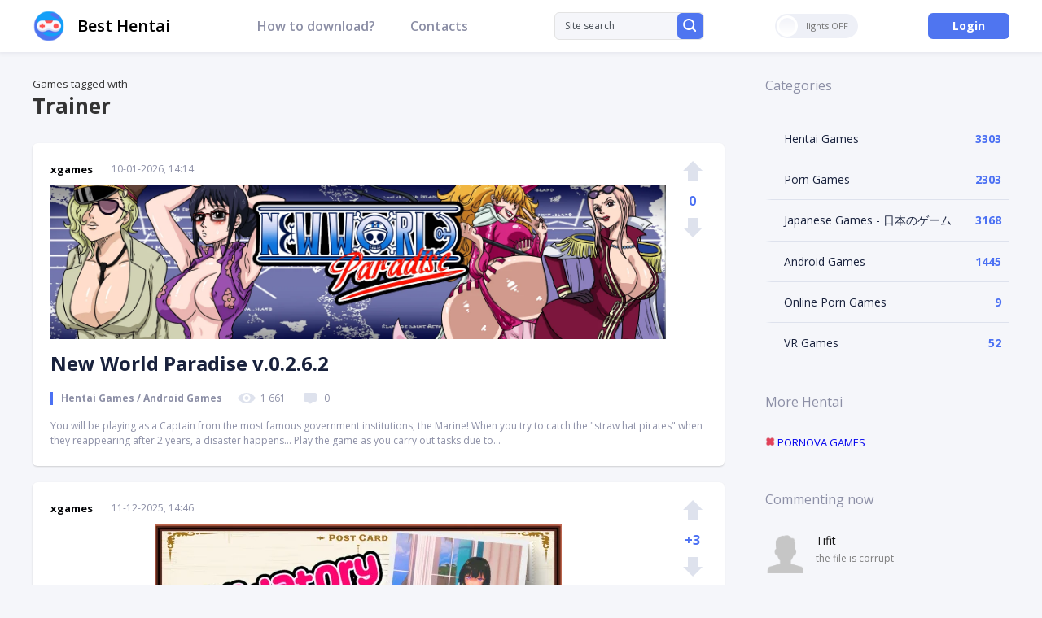

--- FILE ---
content_type: text/html; charset=utf-8
request_url: https://besthentai.world/tags/trainer/
body_size: 16233
content:
<!DOCTYPE html>
<html xmlns="http://www.w3.org/1999/xhtml" lang="en-US">
<head>
	<meta http-equiv="X-UA-Compatible" content="IE=edge" />
	<title>Trainer » BestHentai: Download Porn &amp; Hentai Games!</title>
<meta charset="utf-8">
<meta name="description" content="You will be playing as a Captain from the most famous government institutions, the Marine! When you try to catch the &quot;straw hat pirates&quot; when they reappearing after 2 years, a disaster happens… Play the game as you carry out tasks due to the consequences of your failures and try to climb">
<meta name="keywords" content="Katherina, v0262, Adding, curtain, playing, Captain, famous, government, institutions, Marine, catch, straw, pirates, reappearing, after, years, disaster, happens…, carry, tasks">
<meta name="generator" content="DataLife Engine (https://dle-news.ru)">
<link rel="canonical" href="https://besthentai.world/tags/trainer/">
<link rel="alternate" type="application/rss+xml" title="BestHentai: Download Porn &amp; Hentai Games! RSS" href="https://besthentai.world/rss.xml">
<link rel="alternate" type="application/rss+xml" title="BestHentai: Download Porn &amp; Hentai Games! RSS Turbo" href="https://besthentai.world/rssturbo.xml">
<link rel="alternate" type="application/rss+xml" title="BestHentai: Download Porn &amp; Hentai Games! RSS Dzen" href="https://besthentai.world/rssdzen.xml">
<link rel="preconnect" href="https://besthentai.world/" fetchpriority="high">
<meta property="twitter:card" content="summary">
<meta property="twitter:title" content="Trainer » BestHentai: Download Porn &amp; Hentai Games!">
<meta property="twitter:description" content="You will be playing as a Captain from the most famous government institutions, the Marine! When you try to catch the &quot;straw hat pirates&quot; when they reappearing after 2 years, a disaster happens… Play the game as you carry out tasks due to the consequences of your failures and try to climb">
<meta property="og:type" content="article">
<meta property="og:site_name" content="BestHentai: Download Porn &amp; Hentai Games!">
<meta property="og:title" content="Trainer » BestHentai: Download Porn &amp; Hentai Games!">
<meta property="og:description" content="You will be playing as a Captain from the most famous government institutions, the Marine! When you try to catch the &quot;straw hat pirates&quot; when they reappearing after 2 years, a disaster happens… Play the game as you carry out tasks due to the consequences of your failures and try to climb">

<script src="/engine/classes/min/index.php?g=general&amp;v=ex4xx"></script>
<script src="/engine/classes/min/index.php?f=engine/classes/js/jqueryui.js,engine/classes/js/dle_js.js&amp;v=ex4xx" defer></script>
<script type="application/ld+json">{"@context":"https://schema.org","@graph":[{"@type":"BreadcrumbList","@context":"https://schema.org/","itemListElement":[{"@type":"ListItem","position":1,"item":{"@id":"https://besthentai.world/","name":"BestHentai: Download Sex Games"}},{"@type":"ListItem","position":2,"item":{"@id":"https://besthentai.world/tags/","name":"Tag cloud"}},{"@type":"ListItem","position":3,"item":{"@id":"https://besthentai.world/tags/trainer/","name":"Trainer"}}]}]}</script>
	<link rel="stylesheet" href="/templates/besthentai/css/swiper.css" type="text/css" />
	<link rel="stylesheet" href="/templates/besthentai/css/style.css?v1.3" type="text/css" />
	<link href="https://fonts.googleapis.com/css?family=Open+Sans:400,400i,600,600i,700,700i,800&display=swap&subset=cyrillic,cyrillic-ext,latin-ext" rel="stylesheet" />
	
	<link rel="apple-touch-icon" sizes="180x180" href="/apple-touch-icon.png" />
	<link rel="icon" type="image/png" sizes="32x32" href="/favicon-32x32.png" />
	<link rel="icon" type="image/png" sizes="16x16" href="/favicon-16x16.png" />
	<meta name="msapplication-TileColor" content="#da532c" />
	<meta name="theme-color" content="#ffffff" />
	
	<script type="text/javascript" src="/templates/besthentai/js/jquery.ttabs.js"></script>
	<script type="text/javascript" src="/templates/besthentai/js/swiper.jquery.min.js"></script>
	<script type="text/javascript" src="/templates/besthentai/js/sticky-sidebar.js"></script>
	<script type="text/javascript" src="/templates/besthentai/js/jquery.cookie.js"></script>
	<script type="text/javascript" src="/templates/besthentai/js/active.js"></script>
	<meta name="viewport" content="width=device-width, initial-scale=1.0" />
    <meta name="ahrefs-site-verification" content="5fb8aec84b41c19a88e8aac719032e991b2a1ba4cf38069409d5b53f8c458c82">
    <meta content="95" name="moondlcom">
     <!-- Global site tag (gtag.js) - Google Analytics -->
<script async src="https://www.googletagmanager.com/gtag/js?id=G-LBPEPZ8HJF"></script>
<script>
  window.dataLayer = window.dataLayer || [];
  function gtag(){dataLayer.push(arguments);}
  gtag('js', new Date());
  gtag('config', 'G-LBPEPZ8HJF');
</script>
</head>
<body class="not-main">
<script>
<!--
var dle_root       = '/';
var dle_admin      = '';
var dle_login_hash = '7a9cc201de56359c2294e76c8f0abf8c615b51d7';
var dle_group      = 5;
var dle_link_type  = 1;
var dle_skin       = 'besthentai';
var dle_wysiwyg    = 0;
var dle_min_search = '4';
var dle_act_lang   = ["Yes", "Cancel", "Enter", "Cancel", "Save", "Delete", "Loading. Please, wait..."];
var menu_short     = 'Quick edit';
var menu_full      = 'Full edit';
var menu_profile   = 'View profile';
var menu_send      = 'Send message';
var menu_uedit     = 'Admin Center';
var dle_info       = 'Information';
var dle_confirm    = 'Confirm';
var dle_prompt     = 'Enter the information';
var dle_req_field  = ["Fill the name field", "Fill the message field", "Fill the field with the subject of the message"];
var dle_del_agree  = 'Are you sure you want to delete it? This action cannot be undone';
var dle_spam_agree = 'Are you sure you want to mark the user as a spammer? This will remove all his comments';
var dle_c_title    = 'Send a complaint';
var dle_complaint  = 'Enter the text of your complaint to the Administration:';
var dle_mail       = 'Your e-mail:';
var dle_big_text   = 'Highlighted section of text is too large.';
var dle_orfo_title = 'Enter a comment to the detected error on the page for Administration ';
var dle_p_send     = 'Send';
var dle_p_send_ok  = 'Notification has been sent successfully ';
var dle_save_ok    = 'Changes are saved successfully. Refresh the page?';
var dle_reply_title= 'Reply to the comment';
var dle_tree_comm  = '0';
var dle_del_news   = 'Delete article';
var dle_sub_agree  = 'Do you really want to subscribe to this article’s comments?';
var dle_unsub_agree  = 'Do you really want to unsubscribe from comments on this publication?';
var dle_captcha_type  = '1';
var dle_share_interesting  = ["Share a link to the selected text", "Twitter", "Facebook", "Вконтакте", "Direct Link:", "Right-click and select «Copy Link»"];
var DLEPlayerLang     = {prev: 'Previous',next: 'Next',play: 'Play',pause: 'Pause',mute: 'Mute', unmute: 'Unmute', settings: 'Settings', enterFullscreen: 'Enable full screen mode', exitFullscreen: 'Disable full screen mode', speed: 'Speed', normal: 'Normal', quality: 'Quality', pip: 'PiP mode'};
var DLEGalleryLang    = {CLOSE: 'Close (Esc)', NEXT: 'Next Image', PREV: 'Previous image', ERROR: 'Warning! An error was detected', IMAGE_ERROR: 'Failed to load image', TOGGLE_SLIDESHOW: 'Watch slideshow (space) ',TOGGLE_FULLSCREEN: 'Full-screen mode', TOGGLE_THUMBS: 'Turn on / Turn off thumbnails', ITERATEZOOM: 'Increase / Reduce', DOWNLOAD: 'Download image' };
var DLEGalleryMode    = 0;
var DLELazyMode       = 0;
var allow_dle_delete_news   = false;
var dle_search_delay   = false;
var dle_search_value   = '';
jQuery(function($){
FastSearch();
});
//-->
</script>


<script>
	if($.cookie('tumbler')) {
		var tumbler = $.cookie('tumbler');
		if ( tumbler == "1" ) {
			$('body').addClass('dark');
			$('.tumbler').addClass('tumbler-off');
			$('.tumbler').addClass('tumbler-off-animation');
		}
	}
</script>
<div class="head-line">
	<div class="main-width">
		<div class="mob-menu"><span></span></div>
		<a href="/" class="logo2 tmpl">Best Hentai</a>
        
		
		<ul class="head-menu">
			<li>
				<a href="https://besthentai.world/how-to-download-hentai-games.html" class="head-menu-link">How to download?</a>
			</li>
 
			<li>
				<a href="https://besthentai.world/contacts.html" class="head-menu-link">Contacts</a>
			</li>
		</ul>
		<div class="search-block">
			<form method="post" style="margin: 0;padding: 0;">
				<input type="hidden" name="do" value="search"><input type="hidden" name="subaction" value="search" />
				<input name="story" type="text" class="form-text" id="story" value="Site search" onblur="if(this.value=='') this.value='Site search';" onfocus="if(this.value=='Site search') this.value='';" title="type your request and click enter" />
				<label class="form-search">
					<input type="submit" />
					<svg data-v-349311a6="" xmlns="http://www.w3.org/2000/svg" width="16" height="16" viewBox="0 0 16 16" class="flex-shrink-0"><path fill="#FFF" fill-rule="nonzero" d="M14.435 15.703a.989.989 0 0 0 1.412 0 1.02 1.02 0 0 0 0-1.43l-3.082-3.08a7.007 7.007 0 1 0-1.42 1.423l3.09 3.087zM2.14 7.007a5.005 5.005 0 1 1 10.01 0 5.005 5.005 0 0 1-10.01 0z"></path></svg>
				</label>
			</form>
		</div>
		
		<div class="tumbler"><i></i><span></span></div>
		
		<div class="open-search"></div>
		<div class="login-open open-pw" rel="login" data-width="480">Login</div>
		
	</div>
</div>
<div class="main-width scs clear">
	<div class="left-col">
		
		
          
        Games tagged with <h1>Trainer</h1><br>
 
		<div id="dle-content"><div class="main-news">
	<div class="main-news-top">
		<div class="main-news-author">
			<a onclick="ShowProfile('xgames', 'https://besthentai.world/user/xgames/', '0'); return false;" href="https://besthentai.world/user/xgames/">xgames</a>
		</div>
		<div class="main-news-date">
			10-01-2026, 14:14
		</div>
		
		<div class="main-news-image">
			<a href="https://besthentai.world/hentai-games/8033-new-world-paradise.html"><img src="/uploads/posts/2024-05/new-world-paradise.webp" alt="New World Paradise v.0.2.6.2" /></a>
		</div>
		
		<div class="main-news-title tmpl">
			<a href="https://besthentai.world/hentai-games/8033-new-world-paradise.html"><h2>New World Paradise v.0.2.6.2</h2></a>
		</div>
		<div class="main-news-category">
			Hentai Games / Android Games
		</div>
	<div class="main-news-info">
			<div><svg data-v-c0575cde="" xmlns="http://www.w3.org/2000/svg" width="24" height="16" viewBox="0 0 24 16" class="mr-2"><path fill="#DEE2ED" fill-rule="nonzero" d="M12 2C7.797 2 3.985 4.28 1.172 7.982a.857.857 0 0 0 0 1.031C3.985 12.72 7.797 15 12 15c4.203 0 8.015-2.28 10.828-5.982a.857.857 0 0 0 0-1.031C20.015 4.28 16.203 2 12 2zm.302 11.077c-2.79.174-5.095-2.105-4.92-4.876.145-2.284 2.012-4.135 4.316-4.278 2.79-.174 5.095 2.105 4.92 4.876-.15 2.28-2.017 4.131-4.316 4.278zm-.14-2.114c-1.503.093-2.745-1.134-2.646-2.624.076-1.23 1.084-2.226 2.326-2.306 1.504-.094 2.746 1.133 2.647 2.623a2.491 2.491 0 0 1-2.327 2.307z"></path></svg>1 661</div>
			<div><svg data-v-c0575cde="" xmlns="http://www.w3.org/2000/svg" width="24" height="16" viewBox="0 0 24 16" class="mr-2 ml-3"><g fill="none" fill-rule="evenodd"><path fill="#DEE2ED" d="M15 13l-2.293 2.293a1 1 0 0 1-1.414 0L9 13H6a2 2 0 0 1-2-2V4a2 2 0 0 1 2-2h12a2 2 0 0 1 2 2v7a2 2 0 0 1-2 2h-3z"></path></g></svg>0</div>
    	</div>
			<div class="main-news-rating">
				<a href="#" onclick="doRate('plus', '8033'); return false;" ><svg data-v-569a3240="" xmlns="http://www.w3.org/2000/svg" width="24" height="24" viewBox="0 0 24 24" class="vote-icon" data-v-540fa2f9=""><path fill="currentColor" fill-rule="evenodd" d="M18 12v12H6V12H0L12 0l12 12h-6z"></path></svg></a>
				<div class="main-news-rating-num"><span data-ratig-layer-id="8033"><span class="ratingtypeplusminus ratingzero" >0</span></span></div>
				<a href="#" onclick="doRate('minus', '8033'); return false;" ><svg data-v-569a3240="" xmlns="http://www.w3.org/2000/svg" width="24" height="24" viewBox="0 0 24 24" class="vote-icon" data-v-540fa2f9=""><path fill="currentColor" fill-rule="evenodd" d="M18 12V0H6v12H0l12 12 12-12h-6z"></path></svg></a>
		</div>
	</div>
	<div class="main-news-text">
		You will be playing as a Captain from the most famous government institutions, the Marine! When you try to catch the &quot;straw hat pirates&quot; when they reappearing after 2 years, a disaster happens… Play the game as you carry out tasks due to...
	</div>
</div><div class="main-news">
	<div class="main-news-top">
		<div class="main-news-author">
			<a onclick="ShowProfile('xgames', 'https://besthentai.world/user/xgames/', '0'); return false;" href="https://besthentai.world/user/xgames/">xgames</a>
		</div>
		<div class="main-news-date">
			11-12-2025, 14:46
		</div>
		
		<div class="main-news-image">
			<a href="https://besthentai.world/hentai-games/9455-mandatory-mentor.html"><img src="/uploads/posts/2025-12/thumbs/b5e173bda4_mandatory-mentor.webp" alt="Mandatory Mentor v.1.1.2" /></a>
		</div>
		
		<div class="main-news-title tmpl">
			<a href="https://besthentai.world/hentai-games/9455-mandatory-mentor.html"><h2>Mandatory Mentor v.1.1.2</h2></a>
		</div>
		<div class="main-news-category">
			Hentai Games / Japanese Games - 日本のゲーム / Android Games
		</div>
	<div class="main-news-info">
			<div><svg data-v-c0575cde="" xmlns="http://www.w3.org/2000/svg" width="24" height="16" viewBox="0 0 24 16" class="mr-2"><path fill="#DEE2ED" fill-rule="nonzero" d="M12 2C7.797 2 3.985 4.28 1.172 7.982a.857.857 0 0 0 0 1.031C3.985 12.72 7.797 15 12 15c4.203 0 8.015-2.28 10.828-5.982a.857.857 0 0 0 0-1.031C20.015 4.28 16.203 2 12 2zm.302 11.077c-2.79.174-5.095-2.105-4.92-4.876.145-2.284 2.012-4.135 4.316-4.278 2.79-.174 5.095 2.105 4.92 4.876-.15 2.28-2.017 4.131-4.316 4.278zm-.14-2.114c-1.503.093-2.745-1.134-2.646-2.624.076-1.23 1.084-2.226 2.326-2.306 1.504-.094 2.746 1.133 2.647 2.623a2.491 2.491 0 0 1-2.327 2.307z"></path></svg>939</div>
			<div><svg data-v-c0575cde="" xmlns="http://www.w3.org/2000/svg" width="24" height="16" viewBox="0 0 24 16" class="mr-2 ml-3"><g fill="none" fill-rule="evenodd"><path fill="#DEE2ED" d="M15 13l-2.293 2.293a1 1 0 0 1-1.414 0L9 13H6a2 2 0 0 1-2-2V4a2 2 0 0 1 2-2h12a2 2 0 0 1 2 2v7a2 2 0 0 1-2 2h-3z"></path></g></svg>0</div>
    	</div>
			<div class="main-news-rating">
				<a href="#" onclick="doRate('plus', '9455'); return false;" ><svg data-v-569a3240="" xmlns="http://www.w3.org/2000/svg" width="24" height="24" viewBox="0 0 24 24" class="vote-icon" data-v-540fa2f9=""><path fill="currentColor" fill-rule="evenodd" d="M18 12v12H6V12H0L12 0l12 12h-6z"></path></svg></a>
				<div class="main-news-rating-num"><span data-ratig-layer-id="9455"><span class="ratingtypeplusminus ratingplus" >+3</span></span></div>
				<a href="#" onclick="doRate('minus', '9455'); return false;" ><svg data-v-569a3240="" xmlns="http://www.w3.org/2000/svg" width="24" height="24" viewBox="0 0 24 24" class="vote-icon" data-v-540fa2f9=""><path fill="currentColor" fill-rule="evenodd" d="M18 12V0H6v12H0l12 12 12-12h-6z"></path></svg></a>
		</div>
	</div>
	<div class="main-news-text">
		Mandatory Mentor thrusts you into the high-stakes role of tutoring Reina—a hopeless, spoiled, and bratty student who only has seven days to study for and ace the University of Tokyo entrance exam. To eliminate distractions, you and Reina are...
	</div>
</div><div class="main-news">
	<div class="main-news-top">
		<div class="main-news-author">
			<a onclick="ShowProfile('HentaiExits', 'https://besthentai.world/user/HentaiExits/', '0'); return false;" href="https://besthentai.world/user/HentaiExits/">HentaiExits</a>
		</div>
		<div class="main-news-date">
			3-12-2025, 19:11
		</div>
		
		<div class="main-news-image">
			<a href="https://besthentai.world/hentai-games/1420-slutcraft-heat-of-the-sperm.html"><img src="/uploads/posts/2024-01/thumbs/slutcraft-heat-of-the-sperm.webp" alt="SlutCraft: Heat of the Sperm v.0.49.1" /></a>
		</div>
		
		<div class="main-news-title tmpl">
			<a href="https://besthentai.world/hentai-games/1420-slutcraft-heat-of-the-sperm.html"><h2>SlutCraft: Heat of the Sperm v.0.49.1</h2></a>
		</div>
		<div class="main-news-category">
			Hentai Games / Android Games
		</div>
	<div class="main-news-info">
			<div><svg data-v-c0575cde="" xmlns="http://www.w3.org/2000/svg" width="24" height="16" viewBox="0 0 24 16" class="mr-2"><path fill="#DEE2ED" fill-rule="nonzero" d="M12 2C7.797 2 3.985 4.28 1.172 7.982a.857.857 0 0 0 0 1.031C3.985 12.72 7.797 15 12 15c4.203 0 8.015-2.28 10.828-5.982a.857.857 0 0 0 0-1.031C20.015 4.28 16.203 2 12 2zm.302 11.077c-2.79.174-5.095-2.105-4.92-4.876.145-2.284 2.012-4.135 4.316-4.278 2.79-.174 5.095 2.105 4.92 4.876-.15 2.28-2.017 4.131-4.316 4.278zm-.14-2.114c-1.503.093-2.745-1.134-2.646-2.624.076-1.23 1.084-2.226 2.326-2.306 1.504-.094 2.746 1.133 2.647 2.623a2.491 2.491 0 0 1-2.327 2.307z"></path></svg>35 089</div>
			<div><svg data-v-c0575cde="" xmlns="http://www.w3.org/2000/svg" width="24" height="16" viewBox="0 0 24 16" class="mr-2 ml-3"><g fill="none" fill-rule="evenodd"><path fill="#DEE2ED" d="M15 13l-2.293 2.293a1 1 0 0 1-1.414 0L9 13H6a2 2 0 0 1-2-2V4a2 2 0 0 1 2-2h12a2 2 0 0 1 2 2v7a2 2 0 0 1-2 2h-3z"></path></g></svg>0</div>
    	</div>
			<div class="main-news-rating">
				<a href="#" onclick="doRate('plus', '1420'); return false;" ><svg data-v-569a3240="" xmlns="http://www.w3.org/2000/svg" width="24" height="24" viewBox="0 0 24 24" class="vote-icon" data-v-540fa2f9=""><path fill="currentColor" fill-rule="evenodd" d="M18 12v12H6V12H0L12 0l12 12h-6z"></path></svg></a>
				<div class="main-news-rating-num"><span data-ratig-layer-id="1420"><span class="ratingtypeplusminus ratingplus" >+6</span></span></div>
				<a href="#" onclick="doRate('minus', '1420'); return false;" ><svg data-v-569a3240="" xmlns="http://www.w3.org/2000/svg" width="24" height="24" viewBox="0 0 24 24" class="vote-icon" data-v-540fa2f9=""><path fill="currentColor" fill-rule="evenodd" d="M18 12V0H6v12H0l12 12 12-12h-6z"></path></svg></a>
		</div>
	</div>
	<div class="main-news-text">
		It seems like Sarah Kerrigan was a loyal member of Sons of Korhal and obeyed Arcturus Mengsk&#039;s orders to every syllable just yesterday. But who would&#039;ve thought that Mengsk didn&#039;t forgive Sarah for killing his father. Because of his...
	</div>
</div><div class="main-news">
	<div class="main-news-top">
		<div class="main-news-author">
			<a onclick="ShowProfile('xgames', 'https://besthentai.world/user/xgames/', '0'); return false;" href="https://besthentai.world/user/xgames/">xgames</a>
		</div>
		<div class="main-news-date">
			29-11-2025, 16:49
		</div>
		
		<div class="main-news-image">
			<a href="https://besthentai.world/porn-games/8476-space-journey-x.html"><img src="/uploads/posts/2024-11/thumbs/space-journey-x.webp" alt="Space Journey X v.2.30_023" /></a>
		</div>
		
		<div class="main-news-title tmpl">
			<a href="https://besthentai.world/porn-games/8476-space-journey-x.html"><h2>Space Journey X v.2.30_023</h2></a>
		</div>
		<div class="main-news-category">
			Porn Games
		</div>
	<div class="main-news-info">
			<div><svg data-v-c0575cde="" xmlns="http://www.w3.org/2000/svg" width="24" height="16" viewBox="0 0 24 16" class="mr-2"><path fill="#DEE2ED" fill-rule="nonzero" d="M12 2C7.797 2 3.985 4.28 1.172 7.982a.857.857 0 0 0 0 1.031C3.985 12.72 7.797 15 12 15c4.203 0 8.015-2.28 10.828-5.982a.857.857 0 0 0 0-1.031C20.015 4.28 16.203 2 12 2zm.302 11.077c-2.79.174-5.095-2.105-4.92-4.876.145-2.284 2.012-4.135 4.316-4.278 2.79-.174 5.095 2.105 4.92 4.876-.15 2.28-2.017 4.131-4.316 4.278zm-.14-2.114c-1.503.093-2.745-1.134-2.646-2.624.076-1.23 1.084-2.226 2.326-2.306 1.504-.094 2.746 1.133 2.647 2.623a2.491 2.491 0 0 1-2.327 2.307z"></path></svg>396</div>
			<div><svg data-v-c0575cde="" xmlns="http://www.w3.org/2000/svg" width="24" height="16" viewBox="0 0 24 16" class="mr-2 ml-3"><g fill="none" fill-rule="evenodd"><path fill="#DEE2ED" d="M15 13l-2.293 2.293a1 1 0 0 1-1.414 0L9 13H6a2 2 0 0 1-2-2V4a2 2 0 0 1 2-2h12a2 2 0 0 1 2 2v7a2 2 0 0 1-2 2h-3z"></path></g></svg>0</div>
    	</div>
			<div class="main-news-rating">
				<a href="#" onclick="doRate('plus', '8476'); return false;" ><svg data-v-569a3240="" xmlns="http://www.w3.org/2000/svg" width="24" height="24" viewBox="0 0 24 24" class="vote-icon" data-v-540fa2f9=""><path fill="currentColor" fill-rule="evenodd" d="M18 12v12H6V12H0L12 0l12 12h-6z"></path></svg></a>
				<div class="main-news-rating-num"><span data-ratig-layer-id="8476"><span class="ratingtypeplusminus ratingminus" >-1</span></span></div>
				<a href="#" onclick="doRate('minus', '8476'); return false;" ><svg data-v-569a3240="" xmlns="http://www.w3.org/2000/svg" width="24" height="24" viewBox="0 0 24 24" class="vote-icon" data-v-540fa2f9=""><path fill="currentColor" fill-rule="evenodd" d="M18 12V0H6v12H0l12 12 12-12h-6z"></path></svg></a>
		</div>
	</div>
	<div class="main-news-text">
		An Earthling is accidentally transported through outer space, along with an alien female deep space explorer whose ship he accidentally destroyed. With the support of the arrogant Drone and the mysterious passenger, our hero has to make a fortune...
	</div>
</div><div class="main-news">
	<div class="main-news-top">
		<div class="main-news-author">
			<a onclick="ShowProfile('xgames', 'https://besthentai.world/user/xgames/', '0'); return false;" href="https://besthentai.world/user/xgames/">xgames</a>
		</div>
		<div class="main-news-date">
			27-10-2025, 15:15
		</div>
		
		<div class="main-news-image">
			<a href="https://besthentai.world/hentai-games/9204-a-simulation-of-a-brainwashing-app-that-trains-a-pure-young-lady-to-be-a-pervert.html"><img src="/uploads/posts/2025-09/thumbs/e3e07a5c59_a-simulation-of-a-brainwashing-app-that-trains-a-pure-young-lady-to-be-a-pervert.webp" alt="A simulation of a brainwashing app that trains a pure young lady to be a pervert v.1.0.6" /></a>
		</div>
		
		<div class="main-news-title tmpl">
			<a href="https://besthentai.world/hentai-games/9204-a-simulation-of-a-brainwashing-app-that-trains-a-pure-young-lady-to-be-a-pervert.html"><h2>A simulation of a brainwashing app that trains a pure young lady to be a pervert v.1.0.6</h2></a>
		</div>
		<div class="main-news-category">
			Hentai Games / Japanese Games - 日本のゲーム
		</div>
	<div class="main-news-info">
			<div><svg data-v-c0575cde="" xmlns="http://www.w3.org/2000/svg" width="24" height="16" viewBox="0 0 24 16" class="mr-2"><path fill="#DEE2ED" fill-rule="nonzero" d="M12 2C7.797 2 3.985 4.28 1.172 7.982a.857.857 0 0 0 0 1.031C3.985 12.72 7.797 15 12 15c4.203 0 8.015-2.28 10.828-5.982a.857.857 0 0 0 0-1.031C20.015 4.28 16.203 2 12 2zm.302 11.077c-2.79.174-5.095-2.105-4.92-4.876.145-2.284 2.012-4.135 4.316-4.278 2.79-.174 5.095 2.105 4.92 4.876-.15 2.28-2.017 4.131-4.316 4.278zm-.14-2.114c-1.503.093-2.745-1.134-2.646-2.624.076-1.23 1.084-2.226 2.326-2.306 1.504-.094 2.746 1.133 2.647 2.623a2.491 2.491 0 0 1-2.327 2.307z"></path></svg>2 962</div>
			<div><svg data-v-c0575cde="" xmlns="http://www.w3.org/2000/svg" width="24" height="16" viewBox="0 0 24 16" class="mr-2 ml-3"><g fill="none" fill-rule="evenodd"><path fill="#DEE2ED" d="M15 13l-2.293 2.293a1 1 0 0 1-1.414 0L9 13H6a2 2 0 0 1-2-2V4a2 2 0 0 1 2-2h12a2 2 0 0 1 2 2v7a2 2 0 0 1-2 2h-3z"></path></g></svg>0</div>
    	</div>
			<div class="main-news-rating">
				<a href="#" onclick="doRate('plus', '9204'); return false;" ><svg data-v-569a3240="" xmlns="http://www.w3.org/2000/svg" width="24" height="24" viewBox="0 0 24 24" class="vote-icon" data-v-540fa2f9=""><path fill="currentColor" fill-rule="evenodd" d="M18 12v12H6V12H0L12 0l12 12h-6z"></path></svg></a>
				<div class="main-news-rating-num"><span data-ratig-layer-id="9204"><span class="ratingtypeplusminus ratingplus" >+4</span></span></div>
				<a href="#" onclick="doRate('minus', '9204'); return false;" ><svg data-v-569a3240="" xmlns="http://www.w3.org/2000/svg" width="24" height="24" viewBox="0 0 24 24" class="vote-icon" data-v-540fa2f9=""><path fill="currentColor" fill-rule="evenodd" d="M18 12V0H6v12H0l12 12 12-12h-6z"></path></svg></a>
		</div>
	</div>
	<div class="main-news-text">
		Maximum freedom! Use the brainwashing app to make the innocent young lady go crazy and turn her into a lewd female slave! Have you ever wanted to try out the &quot;hypnosis apps&quot; you&#039;ve been seeing a lot lately in manga and CG...
	</div>
</div><div class="main-news">
	<div class="main-news-top">
		<div class="main-news-author">
			<a onclick="ShowProfile('HentaiExits', 'https://besthentai.world/user/HentaiExits/', '0'); return false;" href="https://besthentai.world/user/HentaiExits/">HentaiExits</a>
		</div>
		<div class="main-news-date">
			2-10-2025, 19:54
		</div>
		
		<div class="main-news-image">
			<a href="https://besthentai.world/hentai-games/2242-sluterella-boobs-and-honor-the-lewd-knight.html"><img src="/uploads/posts/2023-12/thumbs/sluterella-boobs-and-honor-the-lewd-knight.jpg" alt="Sluterella: Boobs and Honor (The Lewd Knight) v.0.99" /></a>
		</div>
		
		<div class="main-news-title tmpl">
			<a href="https://besthentai.world/hentai-games/2242-sluterella-boobs-and-honor-the-lewd-knight.html"><h2>Sluterella: Boobs and Honor (The Lewd Knight) v.0.99</h2></a>
		</div>
		<div class="main-news-category">
			Hentai Games / Android Games
		</div>
	<div class="main-news-info">
			<div><svg data-v-c0575cde="" xmlns="http://www.w3.org/2000/svg" width="24" height="16" viewBox="0 0 24 16" class="mr-2"><path fill="#DEE2ED" fill-rule="nonzero" d="M12 2C7.797 2 3.985 4.28 1.172 7.982a.857.857 0 0 0 0 1.031C3.985 12.72 7.797 15 12 15c4.203 0 8.015-2.28 10.828-5.982a.857.857 0 0 0 0-1.031C20.015 4.28 16.203 2 12 2zm.302 11.077c-2.79.174-5.095-2.105-4.92-4.876.145-2.284 2.012-4.135 4.316-4.278 2.79-.174 5.095 2.105 4.92 4.876-.15 2.28-2.017 4.131-4.316 4.278zm-.14-2.114c-1.503.093-2.745-1.134-2.646-2.624.076-1.23 1.084-2.226 2.326-2.306 1.504-.094 2.746 1.133 2.647 2.623a2.491 2.491 0 0 1-2.327 2.307z"></path></svg>6 257</div>
			<div><svg data-v-c0575cde="" xmlns="http://www.w3.org/2000/svg" width="24" height="16" viewBox="0 0 24 16" class="mr-2 ml-3"><g fill="none" fill-rule="evenodd"><path fill="#DEE2ED" d="M15 13l-2.293 2.293a1 1 0 0 1-1.414 0L9 13H6a2 2 0 0 1-2-2V4a2 2 0 0 1 2-2h12a2 2 0 0 1 2 2v7a2 2 0 0 1-2 2h-3z"></path></g></svg>0</div>
    	</div>
			<div class="main-news-rating">
				<a href="#" onclick="doRate('plus', '2242'); return false;" ><svg data-v-569a3240="" xmlns="http://www.w3.org/2000/svg" width="24" height="24" viewBox="0 0 24 24" class="vote-icon" data-v-540fa2f9=""><path fill="currentColor" fill-rule="evenodd" d="M18 12v12H6V12H0L12 0l12 12h-6z"></path></svg></a>
				<div class="main-news-rating-num"><span data-ratig-layer-id="2242"><span class="ratingtypeplusminus ratingplus" >+3</span></span></div>
				<a href="#" onclick="doRate('minus', '2242'); return false;" ><svg data-v-569a3240="" xmlns="http://www.w3.org/2000/svg" width="24" height="24" viewBox="0 0 24 24" class="vote-icon" data-v-540fa2f9=""><path fill="currentColor" fill-rule="evenodd" d="M18 12V0H6v12H0l12 12 12-12h-6z"></path></svg></a>
		</div>
	</div>
	<div class="main-news-text">
		In the afternoon, she works as an ordinary office whore. The boss paws her ass and hints at sex. But bandits and criminals are terrorizing the city, and someone must stop it. Therefore, at night she is Sluterella, a crime fighter in latex and with...
	</div>
</div><div class="main-news">
	<div class="main-news-top">
		<div class="main-news-author">
			<a onclick="ShowProfile('HentaiExits', 'https://besthentai.world/user/HentaiExits/', '0'); return false;" href="https://besthentai.world/user/HentaiExits/">HentaiExits</a>
		</div>
		<div class="main-news-date">
			16-09-2025, 16:03
		</div>
		
		<div class="main-news-image">
			<a href="https://besthentai.world/hentai-games/7050-park-after-dark.html"><img src="/uploads/posts/2024-11/thumbs/park-after-dark.webp" alt="Park After Dark v.0.26 Public" /></a>
		</div>
		
		<div class="main-news-title tmpl">
			<a href="https://besthentai.world/hentai-games/7050-park-after-dark.html"><h2>Park After Dark v.0.26 Public</h2></a>
		</div>
		<div class="main-news-category">
			Hentai Games / Android Games
		</div>
	<div class="main-news-info">
			<div><svg data-v-c0575cde="" xmlns="http://www.w3.org/2000/svg" width="24" height="16" viewBox="0 0 24 16" class="mr-2"><path fill="#DEE2ED" fill-rule="nonzero" d="M12 2C7.797 2 3.985 4.28 1.172 7.982a.857.857 0 0 0 0 1.031C3.985 12.72 7.797 15 12 15c4.203 0 8.015-2.28 10.828-5.982a.857.857 0 0 0 0-1.031C20.015 4.28 16.203 2 12 2zm.302 11.077c-2.79.174-5.095-2.105-4.92-4.876.145-2.284 2.012-4.135 4.316-4.278 2.79-.174 5.095 2.105 4.92 4.876-.15 2.28-2.017 4.131-4.316 4.278zm-.14-2.114c-1.503.093-2.745-1.134-2.646-2.624.076-1.23 1.084-2.226 2.326-2.306 1.504-.094 2.746 1.133 2.647 2.623a2.491 2.491 0 0 1-2.327 2.307z"></path></svg>2 962</div>
			<div><svg data-v-c0575cde="" xmlns="http://www.w3.org/2000/svg" width="24" height="16" viewBox="0 0 24 16" class="mr-2 ml-3"><g fill="none" fill-rule="evenodd"><path fill="#DEE2ED" d="M15 13l-2.293 2.293a1 1 0 0 1-1.414 0L9 13H6a2 2 0 0 1-2-2V4a2 2 0 0 1 2-2h12a2 2 0 0 1 2 2v7a2 2 0 0 1-2 2h-3z"></path></g></svg>0</div>
    	</div>
			<div class="main-news-rating">
				<a href="#" onclick="doRate('plus', '7050'); return false;" ><svg data-v-569a3240="" xmlns="http://www.w3.org/2000/svg" width="24" height="24" viewBox="0 0 24 24" class="vote-icon" data-v-540fa2f9=""><path fill="currentColor" fill-rule="evenodd" d="M18 12v12H6V12H0L12 0l12 12h-6z"></path></svg></a>
				<div class="main-news-rating-num"><span data-ratig-layer-id="7050"><span class="ratingtypeplusminus ratingzero" >0</span></span></div>
				<a href="#" onclick="doRate('minus', '7050'); return false;" ><svg data-v-569a3240="" xmlns="http://www.w3.org/2000/svg" width="24" height="24" viewBox="0 0 24 24" class="vote-icon" data-v-540fa2f9=""><path fill="currentColor" fill-rule="evenodd" d="M18 12V0H6v12H0l12 12 12-12h-6z"></path></svg></a>
		</div>
	</div>
	<div class="main-news-text">
		After being handed a magic pen with the ability to rewrite reality itself, you immediately begin creating your own theme park... and filling it with sexy princesses! and fill it with sexy princesses! Spread your time between visiting the girls and...
	</div>
</div><div class="main-news">
	<div class="main-news-top">
		<div class="main-news-author">
			<a onclick="ShowProfile('xgames', 'https://besthentai.world/user/xgames/', '0'); return false;" href="https://besthentai.world/user/xgames/">xgames</a>
		</div>
		<div class="main-news-date">
			9-07-2025, 14:56
		</div>
		
		<div class="main-news-image">
			<a href="https://besthentai.world/hentai-games/9056-my-wife-wants-to-be-an-ntr.html"><img src="/uploads/posts/2025-07/thumbs/4344d0ca4d_my-wife-wants-to-be-an-ntr.webp" alt="My wife wants to be an NTR v.1.01" /></a>
		</div>
		
		<div class="main-news-title tmpl">
			<a href="https://besthentai.world/hentai-games/9056-my-wife-wants-to-be-an-ntr.html"><h2>My wife wants to be an NTR v.1.01</h2></a>
		</div>
		<div class="main-news-category">
			Hentai Games
		</div>
	<div class="main-news-info">
			<div><svg data-v-c0575cde="" xmlns="http://www.w3.org/2000/svg" width="24" height="16" viewBox="0 0 24 16" class="mr-2"><path fill="#DEE2ED" fill-rule="nonzero" d="M12 2C7.797 2 3.985 4.28 1.172 7.982a.857.857 0 0 0 0 1.031C3.985 12.72 7.797 15 12 15c4.203 0 8.015-2.28 10.828-5.982a.857.857 0 0 0 0-1.031C20.015 4.28 16.203 2 12 2zm.302 11.077c-2.79.174-5.095-2.105-4.92-4.876.145-2.284 2.012-4.135 4.316-4.278 2.79-.174 5.095 2.105 4.92 4.876-.15 2.28-2.017 4.131-4.316 4.278zm-.14-2.114c-1.503.093-2.745-1.134-2.646-2.624.076-1.23 1.084-2.226 2.326-2.306 1.504-.094 2.746 1.133 2.647 2.623a2.491 2.491 0 0 1-2.327 2.307z"></path></svg>1 641</div>
			<div><svg data-v-c0575cde="" xmlns="http://www.w3.org/2000/svg" width="24" height="16" viewBox="0 0 24 16" class="mr-2 ml-3"><g fill="none" fill-rule="evenodd"><path fill="#DEE2ED" d="M15 13l-2.293 2.293a1 1 0 0 1-1.414 0L9 13H6a2 2 0 0 1-2-2V4a2 2 0 0 1 2-2h12a2 2 0 0 1 2 2v7a2 2 0 0 1-2 2h-3z"></path></g></svg>0</div>
    	</div>
			<div class="main-news-rating">
				<a href="#" onclick="doRate('plus', '9056'); return false;" ><svg data-v-569a3240="" xmlns="http://www.w3.org/2000/svg" width="24" height="24" viewBox="0 0 24 24" class="vote-icon" data-v-540fa2f9=""><path fill="currentColor" fill-rule="evenodd" d="M18 12v12H6V12H0L12 0l12 12h-6z"></path></svg></a>
				<div class="main-news-rating-num"><span data-ratig-layer-id="9056"><span class="ratingtypeplusminus ratingminus" >-1</span></span></div>
				<a href="#" onclick="doRate('minus', '9056'); return false;" ><svg data-v-569a3240="" xmlns="http://www.w3.org/2000/svg" width="24" height="24" viewBox="0 0 24 24" class="vote-icon" data-v-540fa2f9=""><path fill="currentColor" fill-rule="evenodd" d="M18 12V0H6v12H0l12 12 12-12h-6z"></path></svg></a>
		</div>
	</div>
	<div class="main-news-text">
		The protagonist, Hie Yuki, is a part-time worker. A few years ago, he left Nuitter Japan due to his boss&#039;s power harassment . His boss and his wife have moved in next door. Taking advantage of the husband&#039;s absence on a business trip,...
	</div>
</div><div class="main-news">
	<div class="main-news-top">
		<div class="main-news-author">
			<a onclick="ShowProfile('xgames', 'https://besthentai.world/user/xgames/', '0'); return false;" href="https://besthentai.world/user/xgames/">xgames</a>
		</div>
		<div class="main-news-date">
			9-07-2025, 14:54
		</div>
		
		<div class="main-news-image">
			<a href="https://besthentai.world/porn-games/9060-witches-trainer-episode-one.html"><img src="/uploads/posts/2025-07/thumbs/54b6d558f1_witches-trainer-episode-one.webp" alt="Witches Trainer Episode One v.0.3.8p" /></a>
		</div>
		
		<div class="main-news-title tmpl">
			<a href="https://besthentai.world/porn-games/9060-witches-trainer-episode-one.html"><h2>Witches Trainer Episode One v.0.3.8p</h2></a>
		</div>
		<div class="main-news-category">
			Porn Games / Android Games
		</div>
	<div class="main-news-info">
			<div><svg data-v-c0575cde="" xmlns="http://www.w3.org/2000/svg" width="24" height="16" viewBox="0 0 24 16" class="mr-2"><path fill="#DEE2ED" fill-rule="nonzero" d="M12 2C7.797 2 3.985 4.28 1.172 7.982a.857.857 0 0 0 0 1.031C3.985 12.72 7.797 15 12 15c4.203 0 8.015-2.28 10.828-5.982a.857.857 0 0 0 0-1.031C20.015 4.28 16.203 2 12 2zm.302 11.077c-2.79.174-5.095-2.105-4.92-4.876.145-2.284 2.012-4.135 4.316-4.278 2.79-.174 5.095 2.105 4.92 4.876-.15 2.28-2.017 4.131-4.316 4.278zm-.14-2.114c-1.503.093-2.745-1.134-2.646-2.624.076-1.23 1.084-2.226 2.326-2.306 1.504-.094 2.746 1.133 2.647 2.623a2.491 2.491 0 0 1-2.327 2.307z"></path></svg>286</div>
			<div><svg data-v-c0575cde="" xmlns="http://www.w3.org/2000/svg" width="24" height="16" viewBox="0 0 24 16" class="mr-2 ml-3"><g fill="none" fill-rule="evenodd"><path fill="#DEE2ED" d="M15 13l-2.293 2.293a1 1 0 0 1-1.414 0L9 13H6a2 2 0 0 1-2-2V4a2 2 0 0 1 2-2h12a2 2 0 0 1 2 2v7a2 2 0 0 1-2 2h-3z"></path></g></svg>0</div>
    	</div>
			<div class="main-news-rating">
				<a href="#" onclick="doRate('plus', '9060'); return false;" ><svg data-v-569a3240="" xmlns="http://www.w3.org/2000/svg" width="24" height="24" viewBox="0 0 24 24" class="vote-icon" data-v-540fa2f9=""><path fill="currentColor" fill-rule="evenodd" d="M18 12v12H6V12H0L12 0l12 12h-6z"></path></svg></a>
				<div class="main-news-rating-num"><span data-ratig-layer-id="9060"><span class="ratingtypeplusminus ratingminus" >-1</span></span></div>
				<a href="#" onclick="doRate('minus', '9060'); return false;" ><svg data-v-569a3240="" xmlns="http://www.w3.org/2000/svg" width="24" height="24" viewBox="0 0 24 24" class="vote-icon" data-v-540fa2f9=""><path fill="currentColor" fill-rule="evenodd" d="M18 12V0H6v12H0l12 12 12-12h-6z"></path></svg></a>
		</div>
	</div>
	<div class="main-news-text">
		The Academy of Witchery and Magic stands as the last bastion of magical education. A devastating virus, unleashed by the nefarious Darkfeathers, has claimed countless lives and has left many gravely ill. The full extent of the virus&#039;s evolving...
	</div>
</div><div class="main-news">
	<div class="main-news-top">
		<div class="main-news-author">
			<a onclick="ShowProfile('HentaiExits', 'https://besthentai.world/user/HentaiExits/', '0'); return false;" href="https://besthentai.world/user/HentaiExits/">HentaiExits</a>
		</div>
		<div class="main-news-date">
			2-07-2025, 15:56
		</div>
		
		<div class="main-news-image">
			<a href="https://besthentai.world/hentai-games/1421-innocent-witches.html"><img src="/uploads/posts/2020-04/thumbs/1587565735_1551226391_innocent-witches.jpg" alt="Innocent Witches v.0.12 Alpha" /></a>
		</div>
		
		<div class="main-news-title tmpl">
			<a href="https://besthentai.world/hentai-games/1421-innocent-witches.html"><h2>Innocent Witches v.0.12 Alpha</h2></a>
		</div>
		<div class="main-news-category">
			Hentai Games / Android Games
		</div>
	<div class="main-news-info">
			<div><svg data-v-c0575cde="" xmlns="http://www.w3.org/2000/svg" width="24" height="16" viewBox="0 0 24 16" class="mr-2"><path fill="#DEE2ED" fill-rule="nonzero" d="M12 2C7.797 2 3.985 4.28 1.172 7.982a.857.857 0 0 0 0 1.031C3.985 12.72 7.797 15 12 15c4.203 0 8.015-2.28 10.828-5.982a.857.857 0 0 0 0-1.031C20.015 4.28 16.203 2 12 2zm.302 11.077c-2.79.174-5.095-2.105-4.92-4.876.145-2.284 2.012-4.135 4.316-4.278 2.79-.174 5.095 2.105 4.92 4.876-.15 2.28-2.017 4.131-4.316 4.278zm-.14-2.114c-1.503.093-2.745-1.134-2.646-2.624.076-1.23 1.084-2.226 2.326-2.306 1.504-.094 2.746 1.133 2.647 2.623a2.491 2.491 0 0 1-2.327 2.307z"></path></svg>16 591</div>
			<div><svg data-v-c0575cde="" xmlns="http://www.w3.org/2000/svg" width="24" height="16" viewBox="0 0 24 16" class="mr-2 ml-3"><g fill="none" fill-rule="evenodd"><path fill="#DEE2ED" d="M15 13l-2.293 2.293a1 1 0 0 1-1.414 0L9 13H6a2 2 0 0 1-2-2V4a2 2 0 0 1 2-2h12a2 2 0 0 1 2 2v7a2 2 0 0 1-2 2h-3z"></path></g></svg>1</div>
    	</div>
			<div class="main-news-rating">
				<a href="#" onclick="doRate('plus', '1421'); return false;" ><svg data-v-569a3240="" xmlns="http://www.w3.org/2000/svg" width="24" height="24" viewBox="0 0 24 24" class="vote-icon" data-v-540fa2f9=""><path fill="currentColor" fill-rule="evenodd" d="M18 12v12H6V12H0L12 0l12 12h-6z"></path></svg></a>
				<div class="main-news-rating-num"><span data-ratig-layer-id="1421"><span class="ratingtypeplusminus ratingplus" >+10</span></span></div>
				<a href="#" onclick="doRate('minus', '1421'); return false;" ><svg data-v-569a3240="" xmlns="http://www.w3.org/2000/svg" width="24" height="24" viewBox="0 0 24 24" class="vote-icon" data-v-540fa2f9=""><path fill="currentColor" fill-rule="evenodd" d="M18 12V0H6v12H0l12 12 12-12h-6z"></path></svg></a>
		</div>
	</div>
	<div class="main-news-text">
		Have you ever heard of witches? Maybe even seen? Or perhaps touched? All this can be said about this guy - it is difficult to find someone who has succeeded in all this more! At least that&#039;s what they say about his past. Well, you have to go...
	</div>
</div><div class="main-news">
	<div class="main-news-top">
		<div class="main-news-author">
			<a onclick="ShowProfile('xgames', 'https://besthentai.world/user/xgames/', '0'); return false;" href="https://besthentai.world/user/xgames/">xgames</a>
		</div>
		<div class="main-news-date">
			25-04-2025, 13:19
		</div>
		
		<div class="main-news-image">
			<a href="https://besthentai.world/hentai-games/8840-huntress-trainer.html"><img src="/uploads/posts/2025-04/thumbs/huntress-trainer.webp" alt="Huntress Trainer v.0.10" /></a>
		</div>
		
		<div class="main-news-title tmpl">
			<a href="https://besthentai.world/hentai-games/8840-huntress-trainer.html"><h2>Huntress Trainer v.0.10</h2></a>
		</div>
		<div class="main-news-category">
			Hentai Games
		</div>
	<div class="main-news-info">
			<div><svg data-v-c0575cde="" xmlns="http://www.w3.org/2000/svg" width="24" height="16" viewBox="0 0 24 16" class="mr-2"><path fill="#DEE2ED" fill-rule="nonzero" d="M12 2C7.797 2 3.985 4.28 1.172 7.982a.857.857 0 0 0 0 1.031C3.985 12.72 7.797 15 12 15c4.203 0 8.015-2.28 10.828-5.982a.857.857 0 0 0 0-1.031C20.015 4.28 16.203 2 12 2zm.302 11.077c-2.79.174-5.095-2.105-4.92-4.876.145-2.284 2.012-4.135 4.316-4.278 2.79-.174 5.095 2.105 4.92 4.876-.15 2.28-2.017 4.131-4.316 4.278zm-.14-2.114c-1.503.093-2.745-1.134-2.646-2.624.076-1.23 1.084-2.226 2.326-2.306 1.504-.094 2.746 1.133 2.647 2.623a2.491 2.491 0 0 1-2.327 2.307z"></path></svg>249</div>
			<div><svg data-v-c0575cde="" xmlns="http://www.w3.org/2000/svg" width="24" height="16" viewBox="0 0 24 16" class="mr-2 ml-3"><g fill="none" fill-rule="evenodd"><path fill="#DEE2ED" d="M15 13l-2.293 2.293a1 1 0 0 1-1.414 0L9 13H6a2 2 0 0 1-2-2V4a2 2 0 0 1 2-2h12a2 2 0 0 1 2 2v7a2 2 0 0 1-2 2h-3z"></path></g></svg>0</div>
    	</div>
			<div class="main-news-rating">
				<a href="#" onclick="doRate('plus', '8840'); return false;" ><svg data-v-569a3240="" xmlns="http://www.w3.org/2000/svg" width="24" height="24" viewBox="0 0 24 24" class="vote-icon" data-v-540fa2f9=""><path fill="currentColor" fill-rule="evenodd" d="M18 12v12H6V12H0L12 0l12 12h-6z"></path></svg></a>
				<div class="main-news-rating-num"><span data-ratig-layer-id="8840"><span class="ratingtypeplusminus ratingminus" >-2</span></span></div>
				<a href="#" onclick="doRate('minus', '8840'); return false;" ><svg data-v-569a3240="" xmlns="http://www.w3.org/2000/svg" width="24" height="24" viewBox="0 0 24 24" class="vote-icon" data-v-540fa2f9=""><path fill="currentColor" fill-rule="evenodd" d="M18 12V0H6v12H0l12 12 12-12h-6z"></path></svg></a>
		</div>
	</div>
	<div class="main-news-text">
		After getting a job at Beacon Academy you are now in charge of the emotional and metal health of new Hunters and Huntresses, you wouldn&#039;t abuse your power right?​...
	</div>
</div><div class="main-news">
	<div class="main-news-top">
		<div class="main-news-author">
			<a onclick="ShowProfile('xgames', 'https://besthentai.world/user/xgames/', '0'); return false;" href="https://besthentai.world/user/xgames/">xgames</a>
		</div>
		<div class="main-news-date">
			9-04-2025, 16:39
		</div>
		
		<div class="main-news-image">
			<a href="https://besthentai.world/porn-games/8800-corrupted-academy.html"><img src="/uploads/posts/2025-04/thumbs/corrupted-academy.webp" alt="Corrupted Academy v.0.426a" /></a>
		</div>
		
		<div class="main-news-title tmpl">
			<a href="https://besthentai.world/porn-games/8800-corrupted-academy.html"><h2>Corrupted Academy v.0.426a</h2></a>
		</div>
		<div class="main-news-category">
			Porn Games / Android Games
		</div>
	<div class="main-news-info">
			<div><svg data-v-c0575cde="" xmlns="http://www.w3.org/2000/svg" width="24" height="16" viewBox="0 0 24 16" class="mr-2"><path fill="#DEE2ED" fill-rule="nonzero" d="M12 2C7.797 2 3.985 4.28 1.172 7.982a.857.857 0 0 0 0 1.031C3.985 12.72 7.797 15 12 15c4.203 0 8.015-2.28 10.828-5.982a.857.857 0 0 0 0-1.031C20.015 4.28 16.203 2 12 2zm.302 11.077c-2.79.174-5.095-2.105-4.92-4.876.145-2.284 2.012-4.135 4.316-4.278 2.79-.174 5.095 2.105 4.92 4.876-.15 2.28-2.017 4.131-4.316 4.278zm-.14-2.114c-1.503.093-2.745-1.134-2.646-2.624.076-1.23 1.084-2.226 2.326-2.306 1.504-.094 2.746 1.133 2.647 2.623a2.491 2.491 0 0 1-2.327 2.307z"></path></svg>2 247</div>
			<div><svg data-v-c0575cde="" xmlns="http://www.w3.org/2000/svg" width="24" height="16" viewBox="0 0 24 16" class="mr-2 ml-3"><g fill="none" fill-rule="evenodd"><path fill="#DEE2ED" d="M15 13l-2.293 2.293a1 1 0 0 1-1.414 0L9 13H6a2 2 0 0 1-2-2V4a2 2 0 0 1 2-2h12a2 2 0 0 1 2 2v7a2 2 0 0 1-2 2h-3z"></path></g></svg>0</div>
    	</div>
			<div class="main-news-rating">
				<a href="#" onclick="doRate('plus', '8800'); return false;" ><svg data-v-569a3240="" xmlns="http://www.w3.org/2000/svg" width="24" height="24" viewBox="0 0 24 24" class="vote-icon" data-v-540fa2f9=""><path fill="currentColor" fill-rule="evenodd" d="M18 12v12H6V12H0L12 0l12 12h-6z"></path></svg></a>
				<div class="main-news-rating-num"><span data-ratig-layer-id="8800"><span class="ratingtypeplusminus ratingplus" >+1</span></span></div>
				<a href="#" onclick="doRate('minus', '8800'); return false;" ><svg data-v-569a3240="" xmlns="http://www.w3.org/2000/svg" width="24" height="24" viewBox="0 0 24 24" class="vote-icon" data-v-540fa2f9=""><path fill="currentColor" fill-rule="evenodd" d="M18 12V0H6v12H0l12 12 12-12h-6z"></path></svg></a>
		</div>
	</div>
	<div class="main-news-text">
		You play as a teacher at an all-girls academy. After falling on hard times, the academy headmaster has been forced to turn it into a testing ground for a new government experiment. By law, you and your fellow teachers will be allowed to practice...
	</div>
</div><div class="main-news">
	<div class="main-news-top">
		<div class="main-news-author">
			<a onclick="ShowProfile('xgames', 'https://besthentai.world/user/xgames/', '0'); return false;" href="https://besthentai.world/user/xgames/">xgames</a>
		</div>
		<div class="main-news-date">
			26-03-2025, 13:46
		</div>
		
		<div class="main-news-image">
			<a href="https://besthentai.world/porn-games/8760-sexbot-restoration-2124.html"><img src="/uploads/posts/2025-03/thumbs/sexbot-restoration-2124.webp" alt="Sexbot Restoration 2124 v.0.11.2" /></a>
		</div>
		
		<div class="main-news-title tmpl">
			<a href="https://besthentai.world/porn-games/8760-sexbot-restoration-2124.html"><h2>Sexbot Restoration 2124 v.0.11.2</h2></a>
		</div>
		<div class="main-news-category">
			Porn Games / Android Games
		</div>
	<div class="main-news-info">
			<div><svg data-v-c0575cde="" xmlns="http://www.w3.org/2000/svg" width="24" height="16" viewBox="0 0 24 16" class="mr-2"><path fill="#DEE2ED" fill-rule="nonzero" d="M12 2C7.797 2 3.985 4.28 1.172 7.982a.857.857 0 0 0 0 1.031C3.985 12.72 7.797 15 12 15c4.203 0 8.015-2.28 10.828-5.982a.857.857 0 0 0 0-1.031C20.015 4.28 16.203 2 12 2zm.302 11.077c-2.79.174-5.095-2.105-4.92-4.876.145-2.284 2.012-4.135 4.316-4.278 2.79-.174 5.095 2.105 4.92 4.876-.15 2.28-2.017 4.131-4.316 4.278zm-.14-2.114c-1.503.093-2.745-1.134-2.646-2.624.076-1.23 1.084-2.226 2.326-2.306 1.504-.094 2.746 1.133 2.647 2.623a2.491 2.491 0 0 1-2.327 2.307z"></path></svg>751</div>
			<div><svg data-v-c0575cde="" xmlns="http://www.w3.org/2000/svg" width="24" height="16" viewBox="0 0 24 16" class="mr-2 ml-3"><g fill="none" fill-rule="evenodd"><path fill="#DEE2ED" d="M15 13l-2.293 2.293a1 1 0 0 1-1.414 0L9 13H6a2 2 0 0 1-2-2V4a2 2 0 0 1 2-2h12a2 2 0 0 1 2 2v7a2 2 0 0 1-2 2h-3z"></path></g></svg>0</div>
    	</div>
			<div class="main-news-rating">
				<a href="#" onclick="doRate('plus', '8760'); return false;" ><svg data-v-569a3240="" xmlns="http://www.w3.org/2000/svg" width="24" height="24" viewBox="0 0 24 24" class="vote-icon" data-v-540fa2f9=""><path fill="currentColor" fill-rule="evenodd" d="M18 12v12H6V12H0L12 0l12 12h-6z"></path></svg></a>
				<div class="main-news-rating-num"><span data-ratig-layer-id="8760"><span class="ratingtypeplusminus ratingzero" >0</span></span></div>
				<a href="#" onclick="doRate('minus', '8760'); return false;" ><svg data-v-569a3240="" xmlns="http://www.w3.org/2000/svg" width="24" height="24" viewBox="0 0 24 24" class="vote-icon" data-v-540fa2f9=""><path fill="currentColor" fill-rule="evenodd" d="M18 12V0H6v12H0l12 12 12-12h-6z"></path></svg></a>
		</div>
	</div>
	<div class="main-news-text">
		You were a geeky kid and spent most of your time tinkering with broken down sexbots instead of studying in school. Since you never studied you never graduated from high school. Your parents were fed up and kicked you out when you turned 18. At...
	</div>
</div><div class="main-news">
	<div class="main-news-top">
		<div class="main-news-author">
			<a onclick="ShowProfile('HentaiExits', 'https://besthentai.world/user/HentaiExits/', '0'); return false;" href="https://besthentai.world/user/HentaiExits/">HentaiExits</a>
		</div>
		<div class="main-news-date">
			10-02-2025, 13:39
		</div>
		
		<div class="main-news-image">
			<a href="https://besthentai.world/porn-games/1882-harem-hotel.html"><img src="/uploads/posts/2020-05/thumbs/1589253410_harem-hotel.jpg" alt="Harem Hotel v.0.18.2" /></a>
		</div>
		
		<div class="main-news-title tmpl">
			<a href="https://besthentai.world/porn-games/1882-harem-hotel.html"><h2>Harem Hotel v.0.18.2</h2></a>
		</div>
		<div class="main-news-category">
			Porn Games
		</div>
	<div class="main-news-info">
			<div><svg data-v-c0575cde="" xmlns="http://www.w3.org/2000/svg" width="24" height="16" viewBox="0 0 24 16" class="mr-2"><path fill="#DEE2ED" fill-rule="nonzero" d="M12 2C7.797 2 3.985 4.28 1.172 7.982a.857.857 0 0 0 0 1.031C3.985 12.72 7.797 15 12 15c4.203 0 8.015-2.28 10.828-5.982a.857.857 0 0 0 0-1.031C20.015 4.28 16.203 2 12 2zm.302 11.077c-2.79.174-5.095-2.105-4.92-4.876.145-2.284 2.012-4.135 4.316-4.278 2.79-.174 5.095 2.105 4.92 4.876-.15 2.28-2.017 4.131-4.316 4.278zm-.14-2.114c-1.503.093-2.745-1.134-2.646-2.624.076-1.23 1.084-2.226 2.326-2.306 1.504-.094 2.746 1.133 2.647 2.623a2.491 2.491 0 0 1-2.327 2.307z"></path></svg>9 077</div>
			<div><svg data-v-c0575cde="" xmlns="http://www.w3.org/2000/svg" width="24" height="16" viewBox="0 0 24 16" class="mr-2 ml-3"><g fill="none" fill-rule="evenodd"><path fill="#DEE2ED" d="M15 13l-2.293 2.293a1 1 0 0 1-1.414 0L9 13H6a2 2 0 0 1-2-2V4a2 2 0 0 1 2-2h12a2 2 0 0 1 2 2v7a2 2 0 0 1-2 2h-3z"></path></g></svg>0</div>
    	</div>
			<div class="main-news-rating">
				<a href="#" onclick="doRate('plus', '1882'); return false;" ><svg data-v-569a3240="" xmlns="http://www.w3.org/2000/svg" width="24" height="24" viewBox="0 0 24 24" class="vote-icon" data-v-540fa2f9=""><path fill="currentColor" fill-rule="evenodd" d="M18 12v12H6V12H0L12 0l12 12h-6z"></path></svg></a>
				<div class="main-news-rating-num"><span data-ratig-layer-id="1882"><span class="ratingtypeplusminus ratingplus" >+8</span></span></div>
				<a href="#" onclick="doRate('minus', '1882'); return false;" ><svg data-v-569a3240="" xmlns="http://www.w3.org/2000/svg" width="24" height="24" viewBox="0 0 24 24" class="vote-icon" data-v-540fa2f9=""><path fill="currentColor" fill-rule="evenodd" d="M18 12V0H6v12H0l12 12 12-12h-6z"></path></svg></a>
		</div>
	</div>
	<div class="main-news-text">
		You&#039;ve inherited the &quot;Harem Hotel&quot;, a hotel where 8 beautiful women stay! Upgrade your hotel, build friendships with girls, follow their stories, and train them. Harem Hotel includes fully animated and completely uncensored lewd...
	</div>
</div><div class="main-news">
	<div class="main-news-top">
		<div class="main-news-author">
			<a onclick="ShowProfile('xgames', 'https://besthentai.world/user/xgames/', '0'); return false;" href="https://besthentai.world/user/xgames/">xgames</a>
		</div>
		<div class="main-news-date">
			31-01-2025, 17:52
		</div>
		
		<div class="main-news-image">
			<a href="https://besthentai.world/porn-games/8643-ultimate-sissy-simulator.html"><img src="/uploads/posts/2025-01/ultimate-sissy-simulator.webp" alt="Ultimate Sissy Simulator v.1.1.0-alpha2" /></a>
		</div>
		
		<div class="main-news-title tmpl">
			<a href="https://besthentai.world/porn-games/8643-ultimate-sissy-simulator.html"><h2>Ultimate Sissy Simulator v.1.1.0-alpha2</h2></a>
		</div>
		<div class="main-news-category">
			Porn Games
		</div>
	<div class="main-news-info">
			<div><svg data-v-c0575cde="" xmlns="http://www.w3.org/2000/svg" width="24" height="16" viewBox="0 0 24 16" class="mr-2"><path fill="#DEE2ED" fill-rule="nonzero" d="M12 2C7.797 2 3.985 4.28 1.172 7.982a.857.857 0 0 0 0 1.031C3.985 12.72 7.797 15 12 15c4.203 0 8.015-2.28 10.828-5.982a.857.857 0 0 0 0-1.031C20.015 4.28 16.203 2 12 2zm.302 11.077c-2.79.174-5.095-2.105-4.92-4.876.145-2.284 2.012-4.135 4.316-4.278 2.79-.174 5.095 2.105 4.92 4.876-.15 2.28-2.017 4.131-4.316 4.278zm-.14-2.114c-1.503.093-2.745-1.134-2.646-2.624.076-1.23 1.084-2.226 2.326-2.306 1.504-.094 2.746 1.133 2.647 2.623a2.491 2.491 0 0 1-2.327 2.307z"></path></svg>931</div>
			<div><svg data-v-c0575cde="" xmlns="http://www.w3.org/2000/svg" width="24" height="16" viewBox="0 0 24 16" class="mr-2 ml-3"><g fill="none" fill-rule="evenodd"><path fill="#DEE2ED" d="M15 13l-2.293 2.293a1 1 0 0 1-1.414 0L9 13H6a2 2 0 0 1-2-2V4a2 2 0 0 1 2-2h12a2 2 0 0 1 2 2v7a2 2 0 0 1-2 2h-3z"></path></g></svg>0</div>
    	</div>
			<div class="main-news-rating">
				<a href="#" onclick="doRate('plus', '8643'); return false;" ><svg data-v-569a3240="" xmlns="http://www.w3.org/2000/svg" width="24" height="24" viewBox="0 0 24 24" class="vote-icon" data-v-540fa2f9=""><path fill="currentColor" fill-rule="evenodd" d="M18 12v12H6V12H0L12 0l12 12h-6z"></path></svg></a>
				<div class="main-news-rating-num"><span data-ratig-layer-id="8643"><span class="ratingtypeplusminus ratingzero" >0</span></span></div>
				<a href="#" onclick="doRate('minus', '8643'); return false;" ><svg data-v-569a3240="" xmlns="http://www.w3.org/2000/svg" width="24" height="24" viewBox="0 0 24 24" class="vote-icon" data-v-540fa2f9=""><path fill="currentColor" fill-rule="evenodd" d="M18 12V0H6v12H0l12 12 12-12h-6z"></path></svg></a>
		</div>
	</div>
	<div class="main-news-text">
		Create a male character and start making connections. Your goal is to turn your contacts into sissies by getting them to agree to certain things. Once you’ve got your first sissy, you can start brainwashing them to accept the ideas you’ve planted...
	</div>
</div><div class="main-news">
	<div class="main-news-top">
		<div class="main-news-author">
			<a onclick="ShowProfile('xgames', 'https://besthentai.world/user/xgames/', '0'); return false;" href="https://besthentai.world/user/xgames/">xgames</a>
		</div>
		<div class="main-news-date">
			11-12-2024, 15:16
		</div>
		
		<div class="main-news-image">
			<a href="https://besthentai.world/hentai-games/8027-due-to-my-new-situation-i-have-to-corrupt-my-friends-harem.html"><img src="/uploads/posts/2024-05/due-to-my-new-situation-i-have-to-corrupt-my-friends-harem.webp" alt="Due to My New Situation, I Have to Corrupt My Friend&#039;s Harem! v.0.51" /></a>
		</div>
		
		<div class="main-news-title tmpl">
			<a href="https://besthentai.world/hentai-games/8027-due-to-my-new-situation-i-have-to-corrupt-my-friends-harem.html"><h2>Due to My New Situation, I Have to Corrupt My Friend&#039;s Harem! v.0.51</h2></a>
		</div>
		<div class="main-news-category">
			Hentai Games / Android Games
		</div>
	<div class="main-news-info">
			<div><svg data-v-c0575cde="" xmlns="http://www.w3.org/2000/svg" width="24" height="16" viewBox="0 0 24 16" class="mr-2"><path fill="#DEE2ED" fill-rule="nonzero" d="M12 2C7.797 2 3.985 4.28 1.172 7.982a.857.857 0 0 0 0 1.031C3.985 12.72 7.797 15 12 15c4.203 0 8.015-2.28 10.828-5.982a.857.857 0 0 0 0-1.031C20.015 4.28 16.203 2 12 2zm.302 11.077c-2.79.174-5.095-2.105-4.92-4.876.145-2.284 2.012-4.135 4.316-4.278 2.79-.174 5.095 2.105 4.92 4.876-.15 2.28-2.017 4.131-4.316 4.278zm-.14-2.114c-1.503.093-2.745-1.134-2.646-2.624.076-1.23 1.084-2.226 2.326-2.306 1.504-.094 2.746 1.133 2.647 2.623a2.491 2.491 0 0 1-2.327 2.307z"></path></svg>2 365</div>
			<div><svg data-v-c0575cde="" xmlns="http://www.w3.org/2000/svg" width="24" height="16" viewBox="0 0 24 16" class="mr-2 ml-3"><g fill="none" fill-rule="evenodd"><path fill="#DEE2ED" d="M15 13l-2.293 2.293a1 1 0 0 1-1.414 0L9 13H6a2 2 0 0 1-2-2V4a2 2 0 0 1 2-2h12a2 2 0 0 1 2 2v7a2 2 0 0 1-2 2h-3z"></path></g></svg>0</div>
    	</div>
			<div class="main-news-rating">
				<a href="#" onclick="doRate('plus', '8027'); return false;" ><svg data-v-569a3240="" xmlns="http://www.w3.org/2000/svg" width="24" height="24" viewBox="0 0 24 24" class="vote-icon" data-v-540fa2f9=""><path fill="currentColor" fill-rule="evenodd" d="M18 12v12H6V12H0L12 0l12 12h-6z"></path></svg></a>
				<div class="main-news-rating-num"><span data-ratig-layer-id="8027"><span class="ratingtypeplusminus ratingplus" >+3</span></span></div>
				<a href="#" onclick="doRate('minus', '8027'); return false;" ><svg data-v-569a3240="" xmlns="http://www.w3.org/2000/svg" width="24" height="24" viewBox="0 0 24 24" class="vote-icon" data-v-540fa2f9=""><path fill="currentColor" fill-rule="evenodd" d="M18 12V0H6v12H0l12 12 12-12h-6z"></path></svg></a>
		</div>
	</div>
	<div class="main-news-text">
		&quot;Due to My New Situation, I Have to Corrupt My Friend&#039;s Harem!&quot; or &quot;Friend&#039;s Harem Corruption&quot; to make it shorter. This is a story where the MC is often overshadowed by others in the world, being seen as a secondary...
	</div>
</div><div class="main-news">
	<div class="main-news-top">
		<div class="main-news-author">
			<a onclick="ShowProfile('xgames', 'https://besthentai.world/user/xgames/', '0'); return false;" href="https://besthentai.world/user/xgames/">xgames</a>
		</div>
		<div class="main-news-date">
			19-06-2024, 14:14
		</div>
		
		<div class="main-news-image">
			<a href="https://besthentai.world/porn-games/8127-princess-in-the-tower.html"><img src="/uploads/posts/2024-06/princess-in-the-tower.webp" alt="Princess in the Tower v.1.0 Alpha" /></a>
		</div>
		
		<div class="main-news-title tmpl">
			<a href="https://besthentai.world/porn-games/8127-princess-in-the-tower.html"><h2>Princess in the Tower v.1.0 Alpha</h2></a>
		</div>
		<div class="main-news-category">
			Porn Games
		</div>
	<div class="main-news-info">
			<div><svg data-v-c0575cde="" xmlns="http://www.w3.org/2000/svg" width="24" height="16" viewBox="0 0 24 16" class="mr-2"><path fill="#DEE2ED" fill-rule="nonzero" d="M12 2C7.797 2 3.985 4.28 1.172 7.982a.857.857 0 0 0 0 1.031C3.985 12.72 7.797 15 12 15c4.203 0 8.015-2.28 10.828-5.982a.857.857 0 0 0 0-1.031C20.015 4.28 16.203 2 12 2zm.302 11.077c-2.79.174-5.095-2.105-4.92-4.876.145-2.284 2.012-4.135 4.316-4.278 2.79-.174 5.095 2.105 4.92 4.876-.15 2.28-2.017 4.131-4.316 4.278zm-.14-2.114c-1.503.093-2.745-1.134-2.646-2.624.076-1.23 1.084-2.226 2.326-2.306 1.504-.094 2.746 1.133 2.647 2.623a2.491 2.491 0 0 1-2.327 2.307z"></path></svg>354</div>
			<div><svg data-v-c0575cde="" xmlns="http://www.w3.org/2000/svg" width="24" height="16" viewBox="0 0 24 16" class="mr-2 ml-3"><g fill="none" fill-rule="evenodd"><path fill="#DEE2ED" d="M15 13l-2.293 2.293a1 1 0 0 1-1.414 0L9 13H6a2 2 0 0 1-2-2V4a2 2 0 0 1 2-2h12a2 2 0 0 1 2 2v7a2 2 0 0 1-2 2h-3z"></path></g></svg>0</div>
    	</div>
			<div class="main-news-rating">
				<a href="#" onclick="doRate('plus', '8127'); return false;" ><svg data-v-569a3240="" xmlns="http://www.w3.org/2000/svg" width="24" height="24" viewBox="0 0 24 24" class="vote-icon" data-v-540fa2f9=""><path fill="currentColor" fill-rule="evenodd" d="M18 12v12H6V12H0L12 0l12 12h-6z"></path></svg></a>
				<div class="main-news-rating-num"><span data-ratig-layer-id="8127"><span class="ratingtypeplusminus ratingminus" >-2</span></span></div>
				<a href="#" onclick="doRate('minus', '8127'); return false;" ><svg data-v-569a3240="" xmlns="http://www.w3.org/2000/svg" width="24" height="24" viewBox="0 0 24 24" class="vote-icon" data-v-540fa2f9=""><path fill="currentColor" fill-rule="evenodd" d="M18 12V0H6v12H0l12 12 12-12h-6z"></path></svg></a>
		</div>
	</div>
	<div class="main-news-text">
		You step into the shoes of a goblin enslaved under the malevolent witch and you are forced to prevent the marriage of a princess. The princess is protected in the tower and bound there until her wedding day. The princess faces a slew of problems,...
	</div>
</div><div class="main-news">
	<div class="main-news-top">
		<div class="main-news-author">
			<a onclick="ShowProfile('HentaiExits', 'https://besthentai.world/user/HentaiExits/', '0'); return false;" href="https://besthentai.world/user/HentaiExits/">HentaiExits</a>
		</div>
		<div class="main-news-date">
			14-06-2024, 12:11
		</div>
		
		<div class="main-news-image">
			<a href="https://besthentai.world/porn-games/6407-the-princess-and-the-tower.html"><img src="/uploads/posts/2024-06/the-princess-and-the-tower.webp" alt="The Princess and The Tower v.0.9c Public" /></a>
		</div>
		
		<div class="main-news-title tmpl">
			<a href="https://besthentai.world/porn-games/6407-the-princess-and-the-tower.html"><h2>The Princess and The Tower v.0.9c Public</h2></a>
		</div>
		<div class="main-news-category">
			Porn Games
		</div>
	<div class="main-news-info">
			<div><svg data-v-c0575cde="" xmlns="http://www.w3.org/2000/svg" width="24" height="16" viewBox="0 0 24 16" class="mr-2"><path fill="#DEE2ED" fill-rule="nonzero" d="M12 2C7.797 2 3.985 4.28 1.172 7.982a.857.857 0 0 0 0 1.031C3.985 12.72 7.797 15 12 15c4.203 0 8.015-2.28 10.828-5.982a.857.857 0 0 0 0-1.031C20.015 4.28 16.203 2 12 2zm.302 11.077c-2.79.174-5.095-2.105-4.92-4.876.145-2.284 2.012-4.135 4.316-4.278 2.79-.174 5.095 2.105 4.92 4.876-.15 2.28-2.017 4.131-4.316 4.278zm-.14-2.114c-1.503.093-2.745-1.134-2.646-2.624.076-1.23 1.084-2.226 2.326-2.306 1.504-.094 2.746 1.133 2.647 2.623a2.491 2.491 0 0 1-2.327 2.307z"></path></svg>804</div>
			<div><svg data-v-c0575cde="" xmlns="http://www.w3.org/2000/svg" width="24" height="16" viewBox="0 0 24 16" class="mr-2 ml-3"><g fill="none" fill-rule="evenodd"><path fill="#DEE2ED" d="M15 13l-2.293 2.293a1 1 0 0 1-1.414 0L9 13H6a2 2 0 0 1-2-2V4a2 2 0 0 1 2-2h12a2 2 0 0 1 2 2v7a2 2 0 0 1-2 2h-3z"></path></g></svg>0</div>
    	</div>
			<div class="main-news-rating">
				<a href="#" onclick="doRate('plus', '6407'); return false;" ><svg data-v-569a3240="" xmlns="http://www.w3.org/2000/svg" width="24" height="24" viewBox="0 0 24 24" class="vote-icon" data-v-540fa2f9=""><path fill="currentColor" fill-rule="evenodd" d="M18 12v12H6V12H0L12 0l12 12h-6z"></path></svg></a>
				<div class="main-news-rating-num"><span data-ratig-layer-id="6407"><span class="ratingtypeplusminus ratingminus" >-2</span></span></div>
				<a href="#" onclick="doRate('minus', '6407'); return false;" ><svg data-v-569a3240="" xmlns="http://www.w3.org/2000/svg" width="24" height="24" viewBox="0 0 24 24" class="vote-icon" data-v-540fa2f9=""><path fill="currentColor" fill-rule="evenodd" d="M18 12V0H6v12H0l12 12 12-12h-6z"></path></svg></a>
		</div>
	</div>
	<div class="main-news-text">
		As a result of a magical accident, you are a dark Goblin, transported to the Tower of the Locked Princess. Mine gold for the Princess to help her plan her escape, train her and put up with her sometimes strange behavior, while discovering what...
	</div>
</div><div class="main-news">
	<div class="main-news-top">
		<div class="main-news-author">
			<a onclick="ShowProfile('xgames', 'https://besthentai.world/user/xgames/', '0'); return false;" href="https://besthentai.world/user/xgames/">xgames</a>
		</div>
		<div class="main-news-date">
			5-06-2024, 13:41
		</div>
		
		<div class="main-news-image">
			<a href="https://besthentai.world/hentai-games/8084-foster-home-for-fantasy-girls.html"><img src="/uploads/posts/2024-06/foster-home-for-fantasy-girls.webp" alt="Foster Home for Fantasy Girls v.0.3.8 Final Frontier" /></a>
		</div>
		
		<div class="main-news-title tmpl">
			<a href="https://besthentai.world/hentai-games/8084-foster-home-for-fantasy-girls.html"><h2>Foster Home for Fantasy Girls v.0.3.8 Final Frontier</h2></a>
		</div>
		<div class="main-news-category">
			Hentai Games
		</div>
	<div class="main-news-info">
			<div><svg data-v-c0575cde="" xmlns="http://www.w3.org/2000/svg" width="24" height="16" viewBox="0 0 24 16" class="mr-2"><path fill="#DEE2ED" fill-rule="nonzero" d="M12 2C7.797 2 3.985 4.28 1.172 7.982a.857.857 0 0 0 0 1.031C3.985 12.72 7.797 15 12 15c4.203 0 8.015-2.28 10.828-5.982a.857.857 0 0 0 0-1.031C20.015 4.28 16.203 2 12 2zm.302 11.077c-2.79.174-5.095-2.105-4.92-4.876.145-2.284 2.012-4.135 4.316-4.278 2.79-.174 5.095 2.105 4.92 4.876-.15 2.28-2.017 4.131-4.316 4.278zm-.14-2.114c-1.503.093-2.745-1.134-2.646-2.624.076-1.23 1.084-2.226 2.326-2.306 1.504-.094 2.746 1.133 2.647 2.623a2.491 2.491 0 0 1-2.327 2.307z"></path></svg>547</div>
			<div><svg data-v-c0575cde="" xmlns="http://www.w3.org/2000/svg" width="24" height="16" viewBox="0 0 24 16" class="mr-2 ml-3"><g fill="none" fill-rule="evenodd"><path fill="#DEE2ED" d="M15 13l-2.293 2.293a1 1 0 0 1-1.414 0L9 13H6a2 2 0 0 1-2-2V4a2 2 0 0 1 2-2h12a2 2 0 0 1 2 2v7a2 2 0 0 1-2 2h-3z"></path></g></svg>0</div>
    	</div>
			<div class="main-news-rating">
				<a href="#" onclick="doRate('plus', '8084'); return false;" ><svg data-v-569a3240="" xmlns="http://www.w3.org/2000/svg" width="24" height="24" viewBox="0 0 24 24" class="vote-icon" data-v-540fa2f9=""><path fill="currentColor" fill-rule="evenodd" d="M18 12v12H6V12H0L12 0l12 12h-6z"></path></svg></a>
				<div class="main-news-rating-num"><span data-ratig-layer-id="8084"><span class="ratingtypeplusminus ratingplus" >+2</span></span></div>
				<a href="#" onclick="doRate('minus', '8084'); return false;" ><svg data-v-569a3240="" xmlns="http://www.w3.org/2000/svg" width="24" height="24" viewBox="0 0 24 24" class="vote-icon" data-v-540fa2f9=""><path fill="currentColor" fill-rule="evenodd" d="M18 12V0H6v12H0l12 12 12-12h-6z"></path></svg></a>
		</div>
	</div>
	<div class="main-news-text">
		You play in the shoes of a mid-aged looking war veteran bio enhanced priest who is about to start a new life in a small town. In this fantasy world slavery is still allowed but it sure is pricey. This means the Main Character will have to settle...
	</div>
</div><div class="main-news">
	<div class="main-news-top">
		<div class="main-news-author">
			<a onclick="ShowProfile('xgames', 'https://besthentai.world/user/xgames/', '0'); return false;" href="https://besthentai.world/user/xgames/">xgames</a>
		</div>
		<div class="main-news-date">
			1-05-2024, 13:28
		</div>
		
		<div class="main-news-image">
			<a href="https://besthentai.world/hentai-games/7984-uncle-vulvius-house-of-pleasure.html"><img src="/uploads/posts/2024-05/uncle-vulvius-house-of-pleasure.webp" alt="Uncle Vulvius&#039; House of Pleasure v.0.15.2" /></a>
		</div>
		
		<div class="main-news-title tmpl">
			<a href="https://besthentai.world/hentai-games/7984-uncle-vulvius-house-of-pleasure.html"><h2>Uncle Vulvius&#039; House of Pleasure v.0.15.2</h2></a>
		</div>
		<div class="main-news-category">
			Hentai Games
		</div>
	<div class="main-news-info">
			<div><svg data-v-c0575cde="" xmlns="http://www.w3.org/2000/svg" width="24" height="16" viewBox="0 0 24 16" class="mr-2"><path fill="#DEE2ED" fill-rule="nonzero" d="M12 2C7.797 2 3.985 4.28 1.172 7.982a.857.857 0 0 0 0 1.031C3.985 12.72 7.797 15 12 15c4.203 0 8.015-2.28 10.828-5.982a.857.857 0 0 0 0-1.031C20.015 4.28 16.203 2 12 2zm.302 11.077c-2.79.174-5.095-2.105-4.92-4.876.145-2.284 2.012-4.135 4.316-4.278 2.79-.174 5.095 2.105 4.92 4.876-.15 2.28-2.017 4.131-4.316 4.278zm-.14-2.114c-1.503.093-2.745-1.134-2.646-2.624.076-1.23 1.084-2.226 2.326-2.306 1.504-.094 2.746 1.133 2.647 2.623a2.491 2.491 0 0 1-2.327 2.307z"></path></svg>666</div>
			<div><svg data-v-c0575cde="" xmlns="http://www.w3.org/2000/svg" width="24" height="16" viewBox="0 0 24 16" class="mr-2 ml-3"><g fill="none" fill-rule="evenodd"><path fill="#DEE2ED" d="M15 13l-2.293 2.293a1 1 0 0 1-1.414 0L9 13H6a2 2 0 0 1-2-2V4a2 2 0 0 1 2-2h12a2 2 0 0 1 2 2v7a2 2 0 0 1-2 2h-3z"></path></g></svg>0</div>
    	</div>
			<div class="main-news-rating">
				<a href="#" onclick="doRate('plus', '7984'); return false;" ><svg data-v-569a3240="" xmlns="http://www.w3.org/2000/svg" width="24" height="24" viewBox="0 0 24 24" class="vote-icon" data-v-540fa2f9=""><path fill="currentColor" fill-rule="evenodd" d="M18 12v12H6V12H0L12 0l12 12h-6z"></path></svg></a>
				<div class="main-news-rating-num"><span data-ratig-layer-id="7984"><span class="ratingtypeplusminus ratingplus" >+2</span></span></div>
				<a href="#" onclick="doRate('minus', '7984'); return false;" ><svg data-v-569a3240="" xmlns="http://www.w3.org/2000/svg" width="24" height="24" viewBox="0 0 24 24" class="vote-icon" data-v-540fa2f9=""><path fill="currentColor" fill-rule="evenodd" d="M18 12V0H6v12H0l12 12 12-12h-6z"></path></svg></a>
		</div>
	</div>
	<div class="main-news-text">
		Take charge of several beautiful sex slaves in a fantasy world. Teach them how to please men and earn more coins. Climb the career ladder to be entrusted with serving VIP clients. Learn personal stories of your proteges, patrons and staff. Discover...
	</div>
</div><div class="navigation">
	<div class="navigation-center">
		<span>1</span> <a href="https://besthentai.world/tags/trainer/page/2/">2</a> 
	</div>
	<div style="clear: both;"></div>
</div></div>
	</div>
	<div class="right-col">
		<div class="sidebar">
		<div class="right-block ">
			<div class="right-block-title tmpl">
				Categories
			</div>
			<div class="right-block-content ctl">
				<ul class="catmenu">
<li ><a href="https://besthentai.world/hentai-games/">Hentai Games</a><span>3303</span>
	
	</li><li ><a href="https://besthentai.world/porn-games/">Porn Games</a><span>2303</span>
	
	</li><li ><a href="https://besthentai.world/japanese-sex-games/">Japanese Games - 日本のゲーム</a><span>3168</span>
	
	</li><li ><a href="https://besthentai.world/adult-android-games/">Android Games</a><span>1445</span>
	
	</li><li ><a href="https://besthentai.world/online-porn-games/">Online Porn Games</a><span>9</span>
	
	</li><li ><a href="https://besthentai.world/vr/">VR Games</a><span>52</span>
	
	</li>

        
    <br><br>
<div class="right-block">
            <div class="right-block-title tmpl"> <h3>More Hentai</h3> </div>
  <p>  <a href="https://pornova.org/" target="_blank"> <img src="/uploads/pornova32x32.webp" width="12" height="12" alt="favicon Pornova"> PORNOVA GAMES</a>  </p> 
    </div>
</ul>                 
			</div>
		</div>              
			<div class="right-block-title tmpl">
				Commenting now
			</div>
			<div class="right-block-content">
				<div class="mcom-item">
	<div class="mcom-item-top">
		<div class="mcom-item-image">
			<img src="/templates/besthentai/dleimages/noavatar.png" alt="" />
		</div>
		<div class="mcom-item-author">
			<a href="mailto:vpf030906@gmail.com">Tifit</a>
		</div>
		<div class="mcom-item-text">
			the file is corrupt<div style="clear: both;"></div>
		</div>			
	</div>
	<div class="mcom-item-news">
		To the news: <a href="https://besthentai.world/porn-games/121-rapelay.html">RapeLay</a>
	</div>
</div><div class="mcom-item">
	<div class="mcom-item-top">
		<div class="mcom-item-image">
			<img src="/templates/besthentai/dleimages/noavatar.png" alt="" />
		</div>
		<div class="mcom-item-author">
			<a href="mailto:khozaben77@gmail.com">Gaban</a>
		</div>
		<div class="mcom-item-text">
			It&#039;s like Diablo+Dota game<div style="clear: both;"></div>
		</div>			
	</div>
	<div class="mcom-item-news">
		To the news: <a href="https://besthentai.world/hentai-games/9364-goblin-dungeons.html">Goblin Dungeons</a>
	</div>
</div><div class="mcom-item">
	<div class="mcom-item-top">
		<div class="mcom-item-image">
			<img src="/templates/besthentai/dleimages/noavatar.png" alt="" />
		</div>
		<div class="mcom-item-author">
			<a href="mailto:Kousei.m.915@icloud">松本昊栖</a>
		</div>
		<div class="mcom-item-text">
			tysryrしぃsるfどおづふごづどぐどぐどうどjzfごおうどうどづおおjgどgjどdgじょjgd<div style="clear: both;"></div>
		</div>			
	</div>
	<div class="mcom-item-news">
		To the news: <a href="https://besthentai.world/japanese-sex-games/7030-estras-labyrinth-.html">Estra&#039;s Labyrinth / エストラの迷宮</a>
	</div>
</div>
			</div>
           <div class="right-block">        
            		</div>
		</div>
	</div>
</div>
<div style="clear: both;height: 20px;"></div>
<div class="footer">
	<div class="main-width">
		<a href="/" class="footer-logo">BestHentai</a>
		<div class="footer-soc">
			<a href="https://twitter.com/Besthentai11" rel="noffolow" target="_blank"><svg xmlns="http://www.w3.org/2000/svg" x="0px" y="0px" width="24" height="24" viewBox="0 0 172 172" style=" fill:#000000;margin-top: 10px;"><g fill="none" fill-rule="nonzero" stroke="none" stroke-width="1" stroke-linecap="butt" stroke-linejoin="miter" stroke-miterlimit="10" stroke-dasharray="" stroke-dashoffset="0" font-family="none" font-weight="none" font-size="none" text-anchor="none" style="mix-blend-mode: normal"><path d="M0,172v-172h172v172z" fill="none"></path><g fill="#4c71f3"><path d="M150.5,44.53725c-4.74075,2.09983 -9.83983,3.50092 -15.21842,4.16383c5.46817,-3.2465 9.675,-8.42442 11.64942,-14.54117c-5.117,2.99925 -10.78583,5.203 -16.81658,6.364c-4.816,-5.10625 -11.68525,-8.27392 -19.29625,-8.27392c-14.62,0 -26.47008,11.74617 -26.47008,26.23c0,2.04967 0.24008,4.04558 0.69158,5.98417c-21.9945,-1.10367 -41.50217,-11.55983 -54.55267,-27.42683c-2.29333,3.87717 -3.58333,8.41725 -3.58333,13.20817c0,9.10525 4.66192,17.12117 11.77125,21.844c-4.33942,-0.13258 -8.42442,-1.34017 -12.00058,-3.27517c0,0.07883 0,0.19708 0,0.30817c0,12.72442 9.12675,23.32033 21.22408,25.73192c-2.21092,0.60558 -4.54725,0.94242 -6.95525,0.94242c-1.70925,0 -3.3755,-0.1935 -4.988,-0.48375c3.36833,10.39883 13.14008,17.99908 24.71783,18.22483c-9.05867,7.02333 -20.468,11.23017 -32.8735,11.23017c-2.14283,0 -4.23908,-0.12183 -6.31025,-0.37267c11.72108,7.42108 25.63875,11.77125 40.57767,11.77125c48.67958,0 75.31092,-39.97567 75.31092,-74.65517c0,-1.13592 -0.03583,-2.26825 -0.08958,-3.38625c5.19583,-3.66933 9.675,-8.299 13.21175,-13.588" alt="twitter"></path></g></g></svg></a>
			
			<a href="https://t.me/besthentainet" rel="noffolow" target="_blank"><img data-v-2620c20f="" src="[data-uri]" srcset="[data-uri] 2x, [data-uri] 3x" alt="page telegram"></a>
		</div>
		<div class="footer-right"> 
			<!--LiveInternet counter--><a href="//www.liveinternet.ru/click"
target="_blank"><img id="licntAE88" width="31" height="31" style="border:0" 
title="LiveInternet"
src="[data-uri]"
alt=""/></a><script>(function(d,s){d.getElementById("licntAE88").src=
"//counter.yadro.ru/hit?t44.2;r"+escape(d.referrer)+
((typeof(s)=="undefined")?"":";s"+s.width+"*"+s.height+"*"+
(s.colorDepth?s.colorDepth:s.pixelDepth))+";u"+escape(d.URL)+
";h"+escape(d.title.substring(0,150))+";"+Math.random()})
(document,screen)</script><!--/LiveInternet-->
		</div>
	</div>
</div>



<div class="pw-wrap" rel="login">
	<div class="pw-container">
		<div class="login-block">
		<div class="login-block-title">
			Login
		</div>
		<form method="post" action="" style="padding: 0 40px 40px 40px;">
			<div class="form-line-tt clear">
				<input name="login_name" type="text" class="login-input-text" placeholder="Your Name" autocomplete="off" title="Your name on the site" />
			</div>
			
			<div class="form-line-tt clear">
				<input name="login_password" type="password" class="login-input-text" placeholder="Your password" title="Your password" />
			</div>
			<div style="clear: both;"></div>
			
			<div class="nght">			
				<input onclick="submit();" type="submit" class="enter" value="Login" /><input name="login" type="hidden" id="login" value="submit" />
				<div class="login-enter-line">							
					<a href="https://besthentai.world/index.php?do=lostpassword" title="Forgot password">Forgot password?</a> /
					<a href="https://besthentai.world/index.php?do=register" title="Forgot password">Registration</a>
					
				</div>				
			</div>
			
			
		</form>
		<div class="login-close"></div>
		</div>
	</div>
</div>


<div class="mob-shad"></div><div class="mob-panel"><div class="mob-panel2"></div></div><div class="mob-close"></div>




</body>
</html>
<!-- DataLife Engine Copyright SoftNews Media Group (https://dle-news.ru) -->


--- FILE ---
content_type: application/javascript
request_url: https://besthentai.world/templates/besthentai/js/active.js
body_size: 1095
content:
$(document).ready(function() {
	
	/*
		Aleksey Skubaev

		askubaev@gmail.com
		icq - 322253350
		Разработка шаблонов для DLE и кроссбраузерная верстка
		------------------
		Необходимые jQuery скрипты.
	
	*/
	
	if($.cookie('tumbler')) {
		var tumbler = $.cookie('tumbler');
		if ( tumbler == "1" ) {
			$('body').addClass('dark');
			$('.tumbler').addClass('tumbler-off');
			$('.tumbler').addClass('tumbler-off-animation');
		}
	}
	
	$('.head-menu li:has(ul)').addClass('hassub');
	
	$('.head-menu li:has(ul)').hover(
		function() {
			$(this).addClass('menuactive');
		}, function() {					
			$(this).removeClass('menuactive');
	});
	
	
	$('body').on('click', '.login-top', function(){
		$('.login-block').toggleClass('login-block2');
		return false;
	});
	
	$('body').on('click', '.open-search', function(){
		$('.search-block').slideToggle();
		return false;
	});
	
	var sidebar = new StickySidebar('.right-col', {
		topSpacing: 84,
		bottomSpacing: 20,
		containerSelector: '.scs',
		innerWrapperSelector: '.sidebar'
	});
	
	$('body').on('click', '.open-pw', function(){
		var pwWidth = $(this).data('width');		
		$('body').append('<div class="pw-shad"></div>');
		var thRel = $(this).attr('rel');
		if ( pwWidth != 'undefined' ) {
			$('.pw-wrap[rel="'+thRel+'"] .pw-container').css({'width':pwWidth});
		};
		$('.pw-wrap[rel="'+thRel+'"]').css("display", "flex").hide().fadeIn();
		$('.pw-shad').fadeIn();
		return false;
	});
	
	$('body').on('click', '.pw-shad, .login-close', function(){
		$('.pw-shad, .pw-wrap').fadeOut(function(){
			$('.pw-shad').remove();
		});		
		return false;
	});
	
	$('body').on('click', '.tumbler', function(){
		$('.tumbler').removeClass('tumbler-off-animation');
		//записываем куки
		
		if ( $('body').hasClass('dark') ) {
			$.cookie('tumbler', '0', {
				expires: 30,
				path: '/'
			});
			
		} else {
			$.cookie('tumbler', '1', {
				expires: 30,
				path: '/'
			});
			
		}
		
		$('body').toggleClass('dark');
		$(this).toggleClass('tumbler-off');
		
		return false;
	});
	
			
	
	
	var handleMatchMedia = function (mediaQuery) {
		if (mediaQuery.matches) {
			$('.head-block .main-width').prepend('<div class="mob-menu"></div>');
			
			$('.head-menu').clone().appendTo('.mob-panel2');			
			$('.ctl').clone().appendTo('.mob-panel2');			
			$('.mob-panel .hassub').append('<div class="open-sub"></div>');
			
			$('body').on('click', '.mob-menu', function(){
				$('.mob-shad').fadeIn();
				$('.mob-panel').animate({
					left:0
				});
				$('.mob-close').animate({
					top:10
				});
				$('body').toggleClass('fix-scroll');
				return false;
			});
			
			$('body').on('click', '.mob-shad, .mob-close', function(){
				$('.mob-shad').fadeOut();
				$('.mob-panel').animate({
					left:-330
				});
				$('.mob-close').animate({
					top:-50
				});
				$('body').toggleClass('fix-scroll');
				return false;
			});
			
			$('body').on('click', '.open-sub', function(){
				$(this).parent().toggleClass('activemob');
				return false;
			});
			
		} else {
			
			$('.mob-panel2').empty();				
			
		}
	}
	mql = window.matchMedia('all and (max-width: 1200px)');

	handleMatchMedia(mql);
	mql.addListener(handleMatchMedia); 
	
	
});
